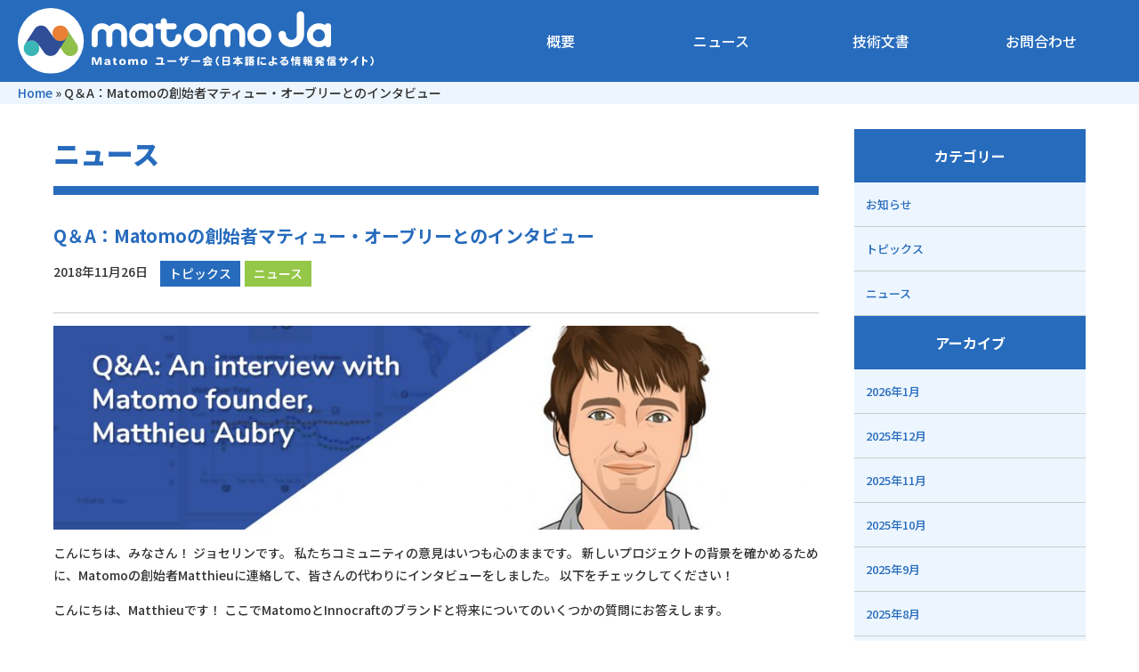

--- FILE ---
content_type: text/html; charset=UTF-8
request_url: https://matomo.jp/news/8334
body_size: 29988
content:
<!doctype html>
<html lang="ja">
<head>
	<meta charset="UTF-8">
	<meta name="viewport" content="width=device-width, initial-scale=1">
	<!-- font -->
	<link rel="preconnect" href="https://fonts.googleapis.com">
	<link rel="preconnect" href="https://fonts.gstatic.com" crossorigin>
	<link href="https://fonts.googleapis.com/css2?family=Noto+Sans+JP:wght@300;400;500;700;900&display=swap" rel="stylesheet">
	<link href="https://cdn.jsdelivr.net/npm/remixicon@2.5.0/fonts/remixicon.css" rel="stylesheet">

		<meta name='robots' content='index, follow, max-image-preview:large, max-snippet:-1, max-video-preview:-1' />

	<!-- This site is optimized with the Yoast SEO plugin v20.1 - https://yoast.com/wordpress/plugins/seo/ -->
	<title>Q＆A：Matomoの創始者マティュー・オーブリーとのインタビュー - Matomoユーザー会</title>
	<link rel="canonical" href="https://matomo.jp/news/8334" />
	<meta property="og:locale" content="ja_JP" />
	<meta property="og:type" content="article" />
	<meta property="og:title" content="Q＆A：Matomoの創始者マティュー・オーブリーとのインタビュー - Matomoユーザー会" />
	<meta property="og:description" content="こんにちは、みなさん！ ジョセリンです。 私たちコミュニティの意見はいつも心のままです。 新しいプロジェクトの背景を確かめるために、Matomoの創始者Matthieuに連絡して、皆さんの代わりにインタビューをしました。 [&hellip;]" />
	<meta property="og:url" content="https://matomo.jp/news/8334" />
	<meta property="og:site_name" content="Matomoユーザー会" />
	<meta property="article:published_time" content="2018-11-26T09:43:47+00:00" />
	<meta property="article:modified_time" content="2018-11-26T09:54:21+00:00" />
	<meta property="og:image" content="https://matomo.jp/wp-content/uploads/2018/11/blog-qa-banner-file-v3-1024x273.jpg" />
	<meta name="author" content="matomo admin" />
	<meta name="twitter:label1" content="執筆者" />
	<meta name="twitter:data1" content="matomo admin" />
	<script type="application/ld+json" class="yoast-schema-graph">{"@context":"https://schema.org","@graph":[{"@type":"Article","@id":"https://matomo.jp/news/8334#article","isPartOf":{"@id":"https://matomo.jp/news/8334"},"author":{"name":"matomo admin","@id":"https://matomo.jp/#/schema/person/aa4ed5be35bbb1f71e3e86ce33c9eaf6"},"headline":"Q＆A：Matomoの創始者マティュー・オーブリーとのインタビュー","datePublished":"2018-11-26T09:43:47+00:00","dateModified":"2018-11-26T09:54:21+00:00","mainEntityOfPage":{"@id":"https://matomo.jp/news/8334"},"wordCount":61,"commentCount":0,"publisher":{"@id":"https://matomo.jp/#organization"},"image":{"@id":"https://matomo.jp/news/8334#primaryimage"},"thumbnailUrl":"https://matomo.jp/wp-content/uploads/2018/11/blog-qa-banner-file-v3-1024x273.jpg","articleSection":["トピックス","ニュース"],"inLanguage":"ja"},{"@type":"WebPage","@id":"https://matomo.jp/news/8334","url":"https://matomo.jp/news/8334","name":"Q＆A：Matomoの創始者マティュー・オーブリーとのインタビュー - Matomoユーザー会","isPartOf":{"@id":"https://matomo.jp/#website"},"primaryImageOfPage":{"@id":"https://matomo.jp/news/8334#primaryimage"},"image":{"@id":"https://matomo.jp/news/8334#primaryimage"},"thumbnailUrl":"https://matomo.jp/wp-content/uploads/2018/11/blog-qa-banner-file-v3-1024x273.jpg","datePublished":"2018-11-26T09:43:47+00:00","dateModified":"2018-11-26T09:54:21+00:00","breadcrumb":{"@id":"https://matomo.jp/news/8334#breadcrumb"},"inLanguage":"ja","potentialAction":[{"@type":"ReadAction","target":["https://matomo.jp/news/8334"]}]},{"@type":"ImageObject","inLanguage":"ja","@id":"https://matomo.jp/news/8334#primaryimage","url":"https://matomo.jp/wp-content/uploads/2018/11/blog-qa-banner-file-v3-1024x273.jpg","contentUrl":"https://matomo.jp/wp-content/uploads/2018/11/blog-qa-banner-file-v3-1024x273.jpg"},{"@type":"BreadcrumbList","@id":"https://matomo.jp/news/8334#breadcrumb","itemListElement":[{"@type":"ListItem","position":1,"name":"Home","item":"https://matomo.jp/"},{"@type":"ListItem","position":2,"name":"Q＆A：Matomoの創始者マティュー・オーブリーとのインタビュー"}]},{"@type":"WebSite","@id":"https://matomo.jp/#website","url":"https://matomo.jp/","name":"Matomoユーザー会","description":"高機能アクセス解析ソフト Matomo Analyrics の日本ユーザー会ホームページです","publisher":{"@id":"https://matomo.jp/#organization"},"potentialAction":[{"@type":"SearchAction","target":{"@type":"EntryPoint","urlTemplate":"https://matomo.jp/?s={search_term_string}"},"query-input":"required name=search_term_string"}],"inLanguage":"ja"},{"@type":"Organization","@id":"https://matomo.jp/#organization","name":"Matomoユーザー会","url":"https://matomo.jp/","logo":{"@type":"ImageObject","inLanguage":"ja","@id":"https://matomo.jp/#/schema/logo/image/","url":"https://matomo.jp/images/2022/07/logo.svg","contentUrl":"https://matomo.jp/images/2022/07/logo.svg","caption":"Matomoユーザー会"},"image":{"@id":"https://matomo.jp/#/schema/logo/image/"}},{"@type":"Person","@id":"https://matomo.jp/#/schema/person/aa4ed5be35bbb1f71e3e86ce33c9eaf6","name":"matomo admin","image":{"@type":"ImageObject","inLanguage":"ja","@id":"https://matomo.jp/#/schema/person/image/","url":"https://secure.gravatar.com/avatar/aee04bab6376dc23387e91874ea5f906?s=96&d=mm&r=g","contentUrl":"https://secure.gravatar.com/avatar/aee04bab6376dc23387e91874ea5f906?s=96&d=mm&r=g","caption":"matomo admin"},"sameAs":["http://matomo.jp"],"url":"https://matomo.jp/author/piwik_admin"}]}</script>
	<!-- / Yoast SEO plugin. -->


<link rel='dns-prefetch' href='//ajax.googleapis.com' />
<link rel='dns-prefetch' href='//cdnjs.cloudflare.com' />
<link rel='stylesheet' id='classic-theme-styles-css' href='https://matomo.jp/wp-includes/css/classic-themes.min.css?ver=1' media='all' />
<link rel='stylesheet' id='matomoja-style-css' href='https://matomo.jp/wp-content/themes/matomoja/style.css?ver=1.0.0' media='all' />
<link rel='stylesheet' id='style_style-css' href='https://matomo.jp/wp-content/themes/matomoja/css/style.min.css?ver=6.1' media='all' />
<link rel='stylesheet' id='fancybox-css' href='https://matomo.jp/wp-content/plugins/easy-fancybox/fancybox/1.5.4/jquery.fancybox.min.css?ver=6.1' media='screen' />
<script src='https://ajax.googleapis.com/ajax/libs/jquery/3.4.1/jquery.min.js?ver=6.1' id='jquery-js'></script>
<link rel='shortlink' href='https://matomo.jp/?p=8334' />
<style>.recentcomments a{display:inline !important;padding:0 !important;margin:0 !important;}</style><link rel="icon" href="https://matomo.jp/images/2018/03/cropped-mj-32x32.jpg" sizes="32x32" />
<link rel="icon" href="https://matomo.jp/images/2018/03/cropped-mj-192x192.jpg" sizes="192x192" />
<link rel="apple-touch-icon" href="https://matomo.jp/images/2018/03/cropped-mj-180x180.jpg" />
<meta name="msapplication-TileImage" content="https://matomo.jp/images/2018/03/cropped-mj-270x270.jpg" />
		<style id="wp-custom-css">
			@media (max-width: 1000px) {
  .overview-image {
    display: none;
  }
}
@media (max-width: 1000px){
	.screen-size-hide{
		display:none;
	}
}
.contentWrap table th,.contentWrap table td{border:1px solid #666;}		</style>
			
	
</head>

<body>
	<div class="site-container">
		<header class="ghead" role="banner">
			<div class="ghead__inner">
				<div class="logo">
					<h1>
					<a href="https://matomo.jp/" class="custom-logo-link" rel="home"><img src="https://matomo.jp/images/2022/07/logo.svg" class="custom-logo" alt="Matomoユーザー会" decoding="async" /></a>										</h1>
				</div>
				<!-- /.logo -->
				<nav class="gnavi" role="navigation">
					<ul>
						<li><a href="https://matomo.jp/overview">概要</a></li>
<li><a href="https://matomo.jp/news">ニュース</a></li>
<li><a href="https://matomo.jp/technical">技術文書</a></li>
<li><a href="https://matomo.jp/contact">お問合わせ</a></li>
					</ul>
				</nav>
				<!-- /.gnavi -->
			</div>
			<!-- /.ghead__inner -->
		</header>
		<!-- /.ghead -->
				<div class="breadcrumb">
			<nav><span><span><a href="https://matomo.jp/">Home</a></span> » <span class="breadcrumb_last" aria-current="page">Q＆A：Matomoの創始者マティュー・オーブリーとのインタビュー</span></span></nav>		</div>
		<!-- /.breadcrumb -->
				

		<div class="naviTggle">
			<span></span>
			<span></span>
			<span></span>
			<p>MENU</p>
			<p>CLOSE</p>
		</div>
		<!-- /.naviTggle -->

		<div class="drawerMenu">
			<div class="drawerMenu__inner">
				<div class="logo">
					<a href="https://matomo.jp"><img src="/images/2022/07/logo.svg" alt="Matomo Matomoユーザー会"></a>
				</div>
				<!-- /.logo -->
				<nav>
					<ul class="menu">
						<li><a href="https://matomo.jp/overview">概要</a></li>
<li><a href="https://matomo.jp/news">ニュース</a></li>
<li><a href="https://matomo.jp/technical">技術文書</a></li>
<li><a href="https://matomo.jp/contact">お問合わせ</a></li>
					</ul>
					<ul class="sns">
						<li><a href="https://www.facebook.com/Matomo.org/" target="_blank"><i class="ri-facebook-circle-fill"></i></a></li>
						<li><a href="https://twitter.com/matomo_org" target="_blank"><i class="ri-twitter-fill"></i></a></li>
						<li><a href="https://www.linkedin.com/groups/867857/" target="_blank"><i class="ri-linkedin-fill"></i></a></li>
						<li><a href="https://github.com/matomo-org/matomo" target="_blank"><i class="ri-github-fill"></i></a></li>
						<li><a href="https://www.youtube.com/c/MatomoAnalytics/videos" target="_blank"><i class="ri-youtube-fill"></i></a></li>
						<li><a href="https://mastodon.social/@Matomo" target="_blank"><i class="ri-mastodon-fill"></i></a></li>
					</ul>
					<!-- /.sns -->
				</nav>
				<div class="contact">
					<a href="/contact">お問い合わせフォーム</a>
				</div>
				<!-- /.booking -->
			</div>
			<!-- /.drawerMenu__inner -->
		</div>
		<!-- /.drawerMenu -->



		<main class="main" role="main">

			<div class="mainContent">
				<div class="pageTitle">
					<h2 class="title">ニュース</h2>
				</div>
				<!-- /.pageTitle -->

				<section class="contentWrap">
					<div class="content">
					
<article class="entry">
	<header class="entry__head">
		<h2>Q＆A：Matomoの創始者マティュー・オーブリーとのインタビュー</h2>
		<div class="date-cat">
			<span class="date">2018年11月26日</span>
									<a href="https://matomo.jp/news/topics" class="cat cat-topics">トピックス</a>
						<a href="https://matomo.jp/news" class="cat cat-news">ニュース</a>
							</div>
		<!-- /.date -->
	</header>
	<!-- /.entry__head -->
	<div class="entry__body">
		<p><img decoding="async" src="https://matomo.jp/wp-content/uploads/2018/11/blog-qa-banner-file-v3-1024x273.jpg" alt="" width="700" class="aligncenter size-large wp-image-8345" srcset="https://matomo.jp/images/2018/11/blog-qa-banner-file-v3-1024x273.jpg 1024w, https://matomo.jp/images/2018/11/blog-qa-banner-file-v3-300x80.jpg 300w, https://matomo.jp/images/2018/11/blog-qa-banner-file-v3-768x205.jpg 768w, https://matomo.jp/images/2018/11/blog-qa-banner-file-v3-710x189.jpg 710w, https://matomo.jp/images/2018/11/blog-qa-banner-file-v3-460x124.jpg 460w, https://matomo.jp/images/2018/11/blog-qa-banner-file-v3-293x78.jpg 293w, https://matomo.jp/images/2018/11/blog-qa-banner-file-v3-210x56.jpg 210w, https://matomo.jp/images/2018/11/blog-qa-banner-file-v3.jpg 1500w" sizes="(max-width: 1024px) 100vw, 1024px" />こんにちは、みなさん！ ジョセリンです。 私たちコミュニティの意見はいつも心のままです。 新しいプロジェクトの背景を確かめるために、Matomoの創始者Matthieuに連絡して、皆さんの代わりにインタビューをしました。 以下をチェックしてください！</p>
<p>こんにちは、Matthieuです！ ここでMatomoとInnocraftのブランドと将来についてのいくつかの質問にお答えします。</p>
<h3>今後の予定は？</h3>
<p>Matomoのすべての側面にブランド変更を取り入れることに忙しく、<a href="https://matomo.org/" target="_blank">新しいウェブサイト</a>も始まりました！ 新しいウェブサイトは、Matomoが何であるか、最新のウェブ解析をどのように活用すればよいかを理解するのに役立ちます。</p>
<h3>MatomoとInnocraftが1つのウェブサイトに統合されたのはなぜですしょう？</h3>
<p>いままでは分断と混乱が生じていたので、これをビジネスブランドであるInnocraftとコミュニティブランドのMatomoを1つのWebサイトに統合するチャンスとしています。 1つのブランド、Matomoに焦点を当てることで、人々は新鮮な目で私たちを見ることをより容易にします。 Matomoにはコミュニティ面だけでなくビジネス面もありますが、コミュニティは依然として非常に重要かつ、ビジネスを支援する強力な分析ツールでもあります。</p>
<h3>Matomoは商業化するか企業になりますか？</h3>
<p>いいえ、何も変わりません。 Matomoはまだオープンソースのプロジェクトとコミュニティです。 Innocraft.cloudから持ち込んだ新しいWebサイトでは価格設定ページと &#8220;無料トライアル&#8221;を開始しますが、MatomoコミュニティはMatomoのウェブサイトで最大の役割を果たします。 私たちは、<a href="https://matomo.org/get-involved/" target="_blank">コミュニティ</a>と<a href="https://matomo.org/what-is-on-premise/" target="_blank">On-Premise</a>に焦点を当てた専用セクションを持っています。</p>
<p>リブランディングは、リフレッシュした視点を得る助けました。 私たちがどれだけ遠くに来ているかを反映して、Matomo Analytics自体をプラットフォームとして自信を持って感じることができます。 私たちは、ブランドとビジョンにその自信を反映する大きなチャンスだと考えています。 我々は素晴らしいオープンソースプラットフォームであると同時に、企業向けのツールとしても強力であることを誇りに思っています。</p>
<h3>ホームページに「無料でダウンロード」ボタンがないのはなぜですか？</h3>
<p><img decoding="async" loading="lazy" src="https://matomo.jp/wp-content/uploads/2018/11/edm-button-image-4-300x273.jpg" alt="" width="300" height="273" class="alignright size-medium wp-image-8340" srcset="https://matomo.jp/images/2018/11/edm-button-image-4-300x273.jpg 300w, https://matomo.jp/images/2018/11/edm-button-image-4-253x230.jpg 253w, https://matomo.jp/images/2018/11/edm-button-image-4-136x124.jpg 136w, https://matomo.jp/images/2018/11/edm-button-image-4-129x117.jpg 129w, https://matomo.jp/images/2018/11/edm-button-image-4.jpg 550w" sizes="(max-width: 300px) 100vw, 300px" />サイトに来る多くのユーザーが、アナリティクスツールを選択する際に通常は考慮しないようなホスティングオプション（クラウドとOn-Premise）について混乱することがあります。</p>
<p>私たちがそのボタンを付けていない理由は、「無料で試す」ボタンの隣にあるホームページに「無料でダウンロード」ボタンが表示され、混乱を招くからです。 Matomoをダウンロードすることを選択した人は、インストール方法やセルフホスティングの技術要件を知らない.zipファイルが残っていると、混乱することがよくあります。 最も簡単なインストールオプションをユーザーに提示すると、Matomoをコストなしで最大の可能性をもって試すことができます。</p>
<p>また、各ページのフッターに<a href="https://matomo.org/download/" target="_blank">Matomoをダウンロードするリンク</a>があります。</p>
<h3>Matomoはまだ無料でダウンロードできますが、この先も永遠に続きますか？</h3>
<p>もちろんです。 無料のオープンソースのダウンロードは、WebサイトのOn-Premiseセクションにあります。ここで<a href="https://matomo.org/download/" target="_blank">Matomoをダウンロードできます。</a></p>
<h3>なぜプロジェクトの背景にビジネスを持つことが重要なのでしょう？</h3>
<p>Matomoプロジェクトが生き残り、繁栄ためにはお金を稼ぐ必要があるという現実があります&#8230; ビジネス面（Innocraft）がまだ必要な理由は、Matomoプロジェクトに資金を供給し、維持することです。 人々がプレミアム機能を購入するたびに、コミュニティのためのMatomoの開発に資金を提供します。</p>
<p>ビジネスのおかげで、Matomoを継続的に維持し、開発することができます。 たとえば、次のリリースのMatomo 3.8.0はすでに開発されており、2要素認証、ブルートフォースプロテクション、トラッキングリクエストの報告、多くのJavaScriptトラッカーの改善、新しい合計サマリー行 セキュリティの修正、バグの修正、およびその他の新機能が含まれています。</p>
<p>オープンソースコミュニティのサポートにビジネスが非常に役立っていることがわかります。 ビジネス面がなければ、無料のオープンソースプロジェクトは生き残ることができません。</p>
<h3>あなたはMatomoプロジェクトをどのように保護しますか？</h3>
<p>私たちはMatomoプロジェクトを将来的に保護し、非営利団体にしたいと考えています。</p>
<p>また、オープンソースコードがGPLライセンスのもとで永遠に維持されるという保護措置もあります。 これは何が起こっても、Matomoプロジェクト自体が完全に<a href="https://matomo.org/free-software/" target="_blank">フリーソフトウェア</a>であることを保証することができるためです。</p>
<h3>人々が手助けする方法はありますか？</h3>
<p>たくさんあります！ <a href="https://forum.matomo.org/" target="_blank">フォーラム</a>で他のMatomoユーザーを助け、<a href="https://github.com/matomo-org/matomo" target="_blank">GitHubでの修正に貢献</a>したり、偉大なレビュー（例えば<a href="http://alternativeto.net/software/piwik/" target="_blank">alternativeTo</a>）を残したり、<a href="https://matomo.org/security/" target="_blank">Security Bounty Program</a>でバグを見つけたり、コミュニティのソーシャルメディアページ（<a href="https://mastodon.social/@Matomo" target="_blank">Mastodon</a>、<a href="https://www.facebook.com/Matomo.org/" target="_blank">Facebook</a>、<a href="https://twitter.com/matomo_org" target="_blank">Twitter</a>）に参加してMatomoについての言葉を広めることができます。 みなさんの友人にMatomoを伝えることも非常に役に立つでしょう！</p>
<h3>将来の計画は何ですか？</h3>
<p>私たちはオープンソースのアナリティクスプラットフォーム（今日のMatomoは140万のWebサイトを使用しています）を目指して努力しましたが、今ではさらに多くの個人や企業に自分のデータを引き継ぐ権限を与える必要があります。</p>
<p>私たちが強力なプラットフォームを持っていることをコミュニティに示すことは非常に重要ですが、その上に我々の価値観が私たちを定義しています。 ユーザーのプライバシーは依然として非常に重要であり、大企業ではなく、人々の手に電力を供給する必要があることを知らせるためにここに来ています。</p>
<p>信頼できるツールとそれらを使用して自分の役割を果たしていることを簡単に知ることができます。 インターネットを分散化しようとする動きが増えている他の多くの企業に加わることで、より安全なオンライン世界を構築することができます。</p>
<p>このアナリティクス革命に参加して、<a href="https://matomo.org/contact/" target="_blank">Matomoについてどのように考えるか教えてください！</a></p>
	</div>
	<!-- /.entry__body -->

	<footer class="entry__foot">
		<div class="postnavi">
			<div class="prev">
								<span>前の記事</span>
				&laquo; <a href="https://matomo.jp/news/8322" rel="prev">Matomo 3.7.0</a>							</div>
			<!-- /.prev -->
			<div class="next">
								<span>次の記事</span>
				<a href="https://matomo.jp/news/8348" rel="next">MATOMO ANALYTICS NEWS</a> &raquo;							</div>
			<!-- /.next -->
		</div>
		<!-- /.postnavi -->
	</footer>
	<!-- /.entry__foot -->

</article><!-- #post-8334 -->

<script>
$(function(){
	$('.entry__body>*').removeAttr('style');
});
</script>
					</div>
					<!-- /.content -->
				</section>
				<!-- /.contentWrap -->
			</div>
			<!-- /.mainContent -->

			
<div class="sidebar">

	<div class="sideMenu">
		<div class="sidebar">
			<div class="sideMenu">
				<div class="sideMenu__title">カテゴリー</div>
				<!-- /.sildeMenu__title -->
				<ul class="sideMenu__menu">
				<li><a href="https://matomo.jp/news/oshi">お知らせ</a></li><li><a href="https://matomo.jp/news/topics">トピックス</a></li><li><a href="https://matomo.jp/news">ニュース</a></li>				</ul>

				<div class="sideMenu__title">アーカイブ</div>
				<!-- /.sildeMenu__title -->
				<ul class="sideMenu__menu">
					<li><a href='https://matomo.jp/date/2026/01'>2026年1月</a></li>
	<li><a href='https://matomo.jp/date/2025/12'>2025年12月</a></li>
	<li><a href='https://matomo.jp/date/2025/11'>2025年11月</a></li>
	<li><a href='https://matomo.jp/date/2025/10'>2025年10月</a></li>
	<li><a href='https://matomo.jp/date/2025/09'>2025年9月</a></li>
	<li><a href='https://matomo.jp/date/2025/08'>2025年8月</a></li>
	<li><a href='https://matomo.jp/date/2025/07'>2025年7月</a></li>
	<li><a href='https://matomo.jp/date/2025/06'>2025年6月</a></li>
	<li><a href='https://matomo.jp/date/2025/04'>2025年4月</a></li>
	<li><a href='https://matomo.jp/date/2025/03'>2025年3月</a></li>
	<li><a href='https://matomo.jp/date/2025/02'>2025年2月</a></li>
	<li><a href='https://matomo.jp/date/2025/01'>2025年1月</a></li>
				</ul>


			</div>
			<!-- /.sideMenu -->
		</div>
		<!-- /.sidebar -->

	</div>
	<!-- /.sideMenu -->
</div><!-- .sidebar -->


		</main><!-- .main -->


		<footer class="gfoot" role="contentinfo">
						<div class="bnrs">
				<ul>
					<li><a href="/corporate-support" data-track-content="" data-content-name="法人向けサポート" data-content-target="https://matomo.jp/corporate-support"><img src="/images/2022/07/bnr-support.png" alt="法人向けサポート"></a></li>
					<li><a href="https://datatrek.jp/matomo/" data-track-content="" data-content-name="Matomoクラウド" data-content-target="https://datatrek.jp/matomo/" target="_blank"><img src="/images/2022/07/bnr-cloud.png" alt="matomoクラウド"></a></li>
				</ul>
			</div>
			<!-- /.bnrs -->
			
			<div class="bnr">
				<a href="https://www.facebook.com/PiwikJapan" target="_blank" class="facebook"><i class="ri-facebook-circle-fill"></i><span>Facebook</span><span>Matomo</span><span>Japan</span></a>
			</div>
			<!-- /.bnr -->
			<div class="gfoot__inner">
				<div class="fnavi">
					<nav>
						<div class="title">サポート</div>
						<!-- /.title -->
						<ul>
							<li><a target="_blank" rel="noopener" href="https://matomo.org/">Matomo公式サイト（英語）</a></li>
<li><a target="_blank" rel="noopener" href="https://matomo.org/blog/">Matomo公式ブログ</a></li>
<li><a target="_blank" rel="noopener" href="https://forum.matomo.org/">フォーラム</a></li>
<li><a target="_blank" rel="noopener" href="https://demo.matomo.cloud/">オンラインデモ</a></li>
<li><a target="_blank" rel="noopener" href="https://www.facebook.com/Matomo.org/">本家Facebookページ</a></li>
<li><a target="_blank" rel="noopener" href="https://www.youtube.com/c/MatomoAnalytics/videos">Matomo関連の動画</a></li>
<li><a href="https://matomo.jp/tech">技術文書(formerly )</a></li>
						</ul>
					</nav>
					<nav>
						<div class="title">アバウトアス</div>
						<!-- /.title -->
						<ul>
							<li><a href="https://matomo.jp/about-matomoja">ユーザー会について</a></li>
<li><a target="_blank" rel="noopener" href="https://www.facebook.com/PiwikJapan">Fecebookページ</a></li>
<li><a href="https://matomo.jp/contact">お問合わせ</a></li>
<li><a href="https://matomo.jp/%e3%83%97%e3%83%a9%e3%82%a4%e3%83%90%e3%82%b7%e3%83%bc%e3%83%9d%e3%83%aa%e3%82%b7%e3%83%bc">プライバシーポリシー</a></li>
						</ul>
					</nav>
					<nav>
						<div class="title">その他</div>
						<!-- /.title -->
						<ul>
							<li><a target="_blank" rel="noopener" href="https://datatrek.jp/matomo/">Matomoクラウド</a></li>
<li><a href="https://matomo.jp/vps">Matomo紹介VPS</a></li>
						</ul>
						<ul class="sns">
							<li><a href="https://www.facebook.com/Matomo.org/" target="_blank"><i class="ri-facebook-circle-fill"></i></a></li>
							<li><a href="https://twitter.com/matomo_org" target="_blank"><i class="ri-twitter-fill"></i></a></li>
							<li><a href="https://www.linkedin.com/groups/867857/" target="_blank"><i class="ri-linkedin-fill"></i></a></li>
							<li><a href="https://github.com/matomo-org/matomo" target="_blank"><i class="ri-github-fill"></i></a></li>
							<li><a href="https://www.youtube.com/c/MatomoAnalytics/videos" target="_blank"><i class="ri-youtube-fill"></i></a></li>
							<li><a href="https://mastodon.social/@Matomo" target="_blank"><i class="ri-mastodon-fill"></i></a></li>
						</ul>
						<!-- /.sns -->
					</nav>
				</div>
				<!-- /.fnavi -->
			</div>
			<!-- /.gfoot__inner -->
			<div class="copyright">
				<p>このホームページはMatomoユーザー会運営事務局が運営しています</p>
				<small>Copyright &copy; 2022 Matomoユーザー会. All rights reserved.<br>Bandwidth and hardware provided by DATA-TREK,Inc.</small>
			</div>
			<!-- /.copyright -->
		</footer>
		<!-- /.gfoot -->
	</div>
	<!-- /.site-container -->

<!-- Matomo -->
<script>
  var _paq = window._paq = window._paq || [];
  /* tracker methods like "setCustomDimension" should be called before "trackPageView" */
  _paq.push(['trackPageView']);
  _paq.push(['enableLinkTracking']);
  _paq.push(['trackVisibleContentImpressions']);
  (function() {
    var u="https://log.matomo.jp/matomo/";
    _paq.push(['setTrackerUrl', u+'matomo.php']);
    _paq.push(['setSiteId', '1']);
    var d=document, g=d.createElement('script'), s=d.getElementsByTagName('script')[0];
    g.async=true; g.src=u+'matomo.js'; s.parentNode.insertBefore(g,s);
  })();
</script>
<!-- End Matomo Code -->

<script src='https://matomo.jp/wp-content/themes/matomoja/js/navigation.js?ver=1.0.0' id='matomoja-navigation-js'></script>
<script src='https://cdnjs.cloudflare.com/ajax/libs/jquery.imagesloaded/3.2.0/imagesloaded.pkgd.min.js?ver=1.0' id='imagesloadeds-js'></script>
<script src='https://matomo.jp/wp-content/themes/matomoja/js/jquery.easing.1.3.min.js?ver=1.0' id='easing-js'></script>
<script src='https://matomo.jp/wp-content/themes/matomoja/js/jquery.matchHeight-min.js?ver=1.0' id='matchHeight-js'></script>
<script src='https://matomo.jp/wp-content/themes/matomoja/js/common.min.js?ver=1.0' id='commonjs-js'></script>
<script src='https://matomo.jp/wp-content/plugins/easy-fancybox/fancybox/1.5.4/jquery.fancybox.min.js?ver=6.1' id='jquery-fancybox-js'></script>
<script id='jquery-fancybox-js-after'>
var fb_timeout, fb_opts={'overlayShow':true,'hideOnOverlayClick':true,'showCloseButton':true,'margin':20,'enableEscapeButton':true,'autoScale':true };
if(typeof easy_fancybox_handler==='undefined'){
var easy_fancybox_handler=function(){
jQuery([".nolightbox","a.wp-block-fileesc_html__button","a.pin-it-button","a[href*='pinterest.com\/pin\/create']","a[href*='facebook.com\/share']","a[href*='twitter.com\/share']"].join(',')).addClass('nofancybox');
jQuery('a.fancybox-close').on('click',function(e){e.preventDefault();jQuery.fancybox.close()});
/* IMG */
var fb_IMG_select=jQuery('a[href*=".jpg" i]:not(.nofancybox,li.nofancybox>a),area[href*=".jpg" i]:not(.nofancybox),a[href*=".gif" i]:not(.nofancybox,li.nofancybox>a),area[href*=".gif" i]:not(.nofancybox),a[href*=".png" i]:not(.nofancybox,li.nofancybox>a),area[href*=".png" i]:not(.nofancybox)');
fb_IMG_select.addClass('fancybox image').attr('rel','gallery');
jQuery('a.fancybox,area.fancybox,.fancybox>a').each(function(){jQuery(this).fancybox(jQuery.extend(true,{},fb_opts,{'transitionIn':'elastic','easingIn':'easeOutBack','transitionOut':'elastic','easingOut':'easeInBack','opacity':false,'hideOnContentClick':false,'titleShow':false,'titlePosition':'over','titleFromAlt':true,'showNavArrows':true,'enableKeyboardNav':true,'cyclic':false}))});
};};
var easy_fancybox_auto=function(){setTimeout(function(){jQuery('a#fancybox-auto,#fancybox-auto>a').first().trigger('click')},1000);};
jQuery(easy_fancybox_handler);jQuery(document).on('post-load',easy_fancybox_handler);
jQuery(easy_fancybox_auto);
</script>
<script src='https://matomo.jp/wp-content/plugins/easy-fancybox/vendor/jquery.easing.min.js?ver=1.4.1' id='jquery-easing-js'></script>
<script src='https://matomo.jp/wp-content/plugins/easy-fancybox/vendor/jquery.mousewheel.min.js?ver=3.1.13' id='jquery-mousewheel-js'></script>

</body>
</html>
